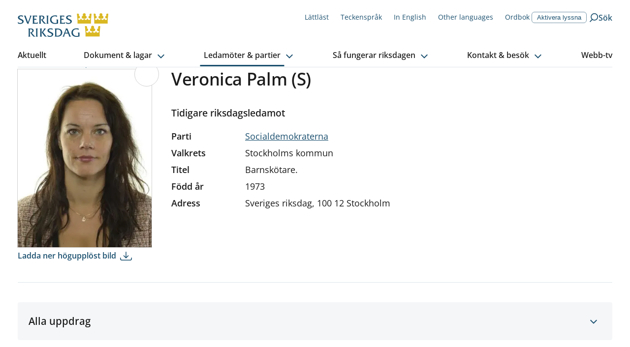

--- FILE ---
content_type: text/plain; charset=UTF-8
request_url: https://socket.riksdagen.se/socket.io/?EIO=4&transport=polling&t=Pll14aj&sid=mNlpAk9eEP_KH0hiJEhG
body_size: 74
content:
40{"sid":"z392QHmNeLQo-TcKJEhH"}42["livemetadata.load",{"liveVideos":[]}]

--- FILE ---
content_type: image/svg+xml
request_url: https://bilder.riksdagen.se/publishedmedia/e0vkmbbwf8o6xfxr45h8/Youtube_icon.svg
body_size: 1080
content:
<svg width="24" height="24" viewBox="0 0 24 24" fill="none" xmlns="http://www.w3.org/2000/svg">
<g clip-path="url(#clip0_611_6137)">
<path d="M23.7609 7.20005C23.7609 7.20005 23.5266 5.54536 22.8047 4.8188C21.8906 3.86255 20.8688 3.85786 20.4 3.80161C17.0438 3.55786 12.0047 3.55786 12.0047 3.55786H11.9953C11.9953 3.55786 6.95625 3.55786 3.6 3.80161C3.13125 3.85786 2.10938 3.86255 1.19531 4.8188C0.473438 5.54536 0.24375 7.20005 0.24375 7.20005C0.24375 7.20005 0 9.14536 0 11.086V12.9047C0 14.8454 0.239062 16.7907 0.239062 16.7907C0.239062 16.7907 0.473437 18.4454 1.19062 19.1719C2.10469 20.1282 3.30469 20.0954 3.83906 20.1985C5.76094 20.3813 12 20.4375 12 20.4375C12 20.4375 17.0438 20.4282 20.4 20.1891C20.8688 20.1329 21.8906 20.1282 22.8047 19.1719C23.5266 18.4454 23.7609 16.7907 23.7609 16.7907C23.7609 16.7907 24 14.85 24 12.9047V11.086C24 9.14536 23.7609 7.20005 23.7609 7.20005ZM9.52031 15.1125V8.36724L16.0031 11.7516L9.52031 15.1125Z" fill="white"/>
</g>
<defs>
<clipPath id="clip0_611_6137">
<rect width="24" height="24" fill="white"/>
</clipPath>
</defs>
</svg>


--- FILE ---
content_type: text/plain; charset=UTF-8
request_url: https://socket.riksdagen.se/socket.io/?EIO=4&transport=polling&t=Pll14KN
body_size: 118
content:
0{"sid":"mNlpAk9eEP_KH0hiJEhG","upgrades":["websocket"],"pingInterval":25000,"pingTimeout":20000,"maxPayload":1000000}

--- FILE ---
content_type: application/javascript; charset=UTF-8
request_url: https://www.riksdagen.se/_next/static/7DDlUJgW38fs_NFm8fSFD/_buildManifest.js
body_size: 543
content:
self.__BUILD_MANIFEST=function(s,e){return{__rewrites:{afterFiles:[],beforeFiles:[{has:e,source:"/sv/upplev",destination:"/upplev/index.html"},{has:e,source:"/en/explore-the-riksdag",destination:"/upplev/en/index.html"},{has:e,source:"/upplev/README.md",destination:"/upplev-readme-me-4612b802-1463-4603-8906-9e8ac16b18af"}],fallback:[]},"/404":[s,"static/chunks/pages/404-bf6dcd6e7892a58d.js"],"/500":["static/chunks/pages/500-97919f738324643b.js"],"/_error":["static/chunks/pages/_error-eb74a452056fea13.js"],"/maintenance":["static/chunks/pages/maintenance-9e1a655c1002e6e0.js"],"/sv/dokument-och-lagar/dokument/svensk-forfattningssamling/[[...slug]]":[s,"static/chunks/pages/sv/dokument-och-lagar/dokument/svensk-forfattningssamling/[[...slug]]-a21c498dddd98667.js"],"/sv/dokument-och-lagar/dokument/[[...slug]]":[s,"static/chunks/pages/sv/dokument-och-lagar/dokument/[[...slug]]-729af6959842ba3d.js"],"/sv/[[...slug]]":[s,"static/chunks/pages/sv/[[...slug]]-8ad1b92222ac3731.js"],"/tvmonitor":["static/chunks/pages/tvmonitor-d513bd753e5b160b.js"],"/[[...slug]]":[s,"static/chunks/pages/[[...slug]]-e1c14cf584c5c0fa.js"],sortedPages:["/404","/500","/_app","/_error","/maintenance","/sv/dokument-och-lagar/dokument/svensk-forfattningssamling/[[...slug]]","/sv/dokument-och-lagar/dokument/[[...slug]]","/sv/[[...slug]]","/tvmonitor","/[[...slug]]"]}}("static/chunks/605-2485da787dea7d5f.js",void 0),self.__BUILD_MANIFEST_CB&&self.__BUILD_MANIFEST_CB();